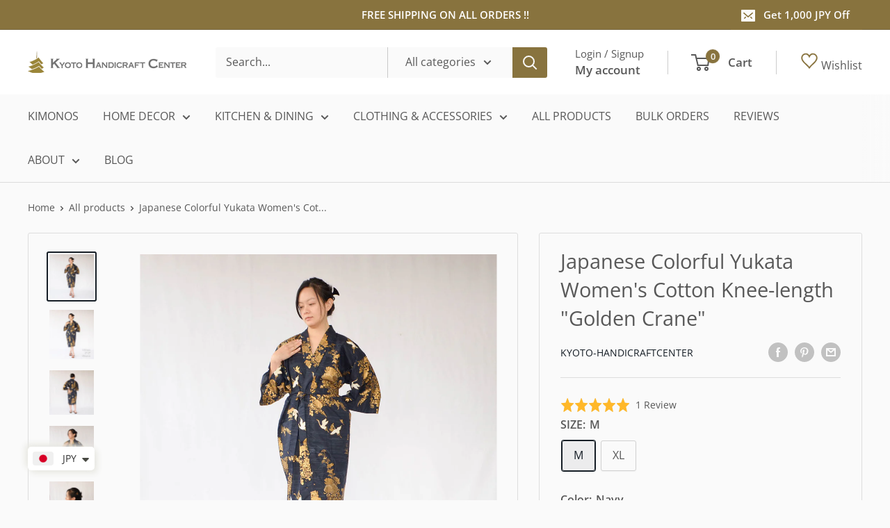

--- FILE ---
content_type: text/javascript; charset=utf-8
request_url: https://store.kyotohandicraftcenter.com/products/additional-japanese-yukata-belt-narrow-navy.js
body_size: 213
content:
{"id":8881997938900,"title":"Additional Japanese Yukata Belt (Narrow) Navy","handle":"additional-japanese-yukata-belt-narrow-navy","description":"\u003cp data-start=\"321\" data-end=\"464\"\u003eThis \u003cstrong data-start=\"326\" data-end=\"345\"\u003enarrow Obi belt\u003c\/strong\u003e is a lightweight, versatile option to complement your Yukata. Easy to tie and comfortable for everyday summer outings.\u003c\/p\u003e\n\u003cp data-start=\"466\" data-end=\"506\"\u003e\u003cstrong data-start=\"466\" data-end=\"475\"\u003eSize:\u003c\/strong\u003e\u003cbr data-start=\"475\" data-end=\"478\"\u003eWidth: 5.5cm\u003cbr data-start=\"489\" data-end=\"492\"\u003eLength: 230cm\u003c\/p\u003e","published_at":"2025-07-24T13:36:35+09:00","created_at":"2025-07-21T18:32:01+09:00","vendor":"KYOTO HANDICRAFT CENTER","type":"CLOTHING AND ACCESSORIES","tags":["YUKATA"],"price":750000,"price_min":750000,"price_max":750000,"available":true,"price_varies":false,"compare_at_price":750000,"compare_at_price_min":750000,"compare_at_price_max":750000,"compare_at_price_varies":false,"variants":[{"id":46518625435860,"title":"Default Title","option1":"Default Title","option2":null,"option3":null,"sku":"250802-4","requires_shipping":true,"taxable":true,"featured_image":null,"available":true,"name":"Additional Japanese Yukata Belt (Narrow) Navy","public_title":null,"options":["Default Title"],"price":750000,"weight":500,"compare_at_price":750000,"inventory_management":"shopify","barcode":"4539079501317","requires_selling_plan":false,"selling_plan_allocations":[]}],"images":["\/\/cdn.shopify.com\/s\/files\/1\/0459\/9221\/4691\/files\/10_9ba36da6-3f54-49d9-b62f-49cdb8e01a3b.png?v=1753090343","\/\/cdn.shopify.com\/s\/files\/1\/0459\/9221\/4691\/files\/10_1b7f8a4d-b48a-4551-b237-5f034abdc3c7.png?v=1753090332"],"featured_image":"\/\/cdn.shopify.com\/s\/files\/1\/0459\/9221\/4691\/files\/10_9ba36da6-3f54-49d9-b62f-49cdb8e01a3b.png?v=1753090343","options":[{"name":"Title","position":1,"values":["Default Title"]}],"url":"\/products\/additional-japanese-yukata-belt-narrow-navy","media":[{"alt":null,"id":35970985787604,"position":1,"preview_image":{"aspect_ratio":1.0,"height":1024,"width":1024,"src":"https:\/\/cdn.shopify.com\/s\/files\/1\/0459\/9221\/4691\/files\/10_9ba36da6-3f54-49d9-b62f-49cdb8e01a3b.png?v=1753090343"},"aspect_ratio":1.0,"height":1024,"media_type":"image","src":"https:\/\/cdn.shopify.com\/s\/files\/1\/0459\/9221\/4691\/files\/10_9ba36da6-3f54-49d9-b62f-49cdb8e01a3b.png?v=1753090343","width":1024},{"alt":null,"id":35970984575188,"position":2,"preview_image":{"aspect_ratio":1.0,"height":1024,"width":1024,"src":"https:\/\/cdn.shopify.com\/s\/files\/1\/0459\/9221\/4691\/files\/10_1b7f8a4d-b48a-4551-b237-5f034abdc3c7.png?v=1753090332"},"aspect_ratio":1.0,"height":1024,"media_type":"image","src":"https:\/\/cdn.shopify.com\/s\/files\/1\/0459\/9221\/4691\/files\/10_1b7f8a4d-b48a-4551-b237-5f034abdc3c7.png?v=1753090332","width":1024}],"requires_selling_plan":false,"selling_plan_groups":[]}

--- FILE ---
content_type: text/javascript; charset=utf-8
request_url: https://store.kyotohandicraftcenter.com/products/japanese-kimono-belt.js
body_size: 530
content:
{"id":8878287323348,"title":"Additional Japanese Kimono Belt (Black)","handle":"japanese-kimono-belt","description":"\u003cp data-start=\"124\" data-end=\"314\"\u003eAdd a pop of color and style to your kimono with this simple and lightweight obi belt. Available in five vibrant colors, this easy-to-wear belt is perfect for casual dressing or costume use.\u003c\/p\u003e\n\u003cp data-start=\"316\" data-end=\"460\"\u003eEach kimono comes with a basic obi included, but this optional belt allows you to personalize your look or keep a spare for styling versatility.\u003c\/p\u003e\n\u003cp data-start=\"462\" data-end=\"590\"\u003eThis belt is suitable for both \u003cstrong data-start=\"493\" data-end=\"532\"\u003efull-length and knee-length kimonos\u003c\/strong\u003e, offering flexibility for different styles and occasions.\u003c\/p\u003e\n\u003ch4 data-start=\"462\" data-end=\"590\"\u003e\u003cspan style=\"color: rgb(255, 42, 0);\"\u003e\u003cstrong\u003e👘Special price available when purchased with a kimono.\u003c\/strong\u003e\u003c\/span\u003e\u003c\/h4\u003e\n\u003cp data-start=\"594\" data-end=\"620\"\u003e\u003cmeta charset=\"utf-8\"\u003e・Material: 100% Polyester\u003cbr\u003e\u003cmeta charset=\"utf-8\"\u003e・Padding: 40% Polyester, 60% Rayon\u003cbr\u003e\u003c\/p\u003e\n\u003cp data-start=\"695\" data-end=\"758\"\u003eChoose your favorite color to enhance your outfit effortlessly.\u003c\/p\u003e","published_at":"2025-07-17T11:33:34+09:00","created_at":"2025-07-17T00:06:00+09:00","vendor":"KYOTO HANDICRAFT CENTER","type":"CLOTHING AND ACCESSORIES","tags":["KIMONO\n ACCESSORIES"],"price":850000,"price_min":850000,"price_max":850000,"available":true,"price_varies":false,"compare_at_price":850000,"compare_at_price_min":850000,"compare_at_price_max":850000,"compare_at_price_varies":false,"variants":[{"id":46504935882964,"title":"Black","option1":"Black","option2":null,"option3":null,"sku":"250801-1","requires_shipping":true,"taxable":true,"featured_image":{"id":44200168653012,"product_id":8878287323348,"position":1,"created_at":"2025-07-17T00:07:13+09:00","updated_at":"2025-07-17T00:07:15+09:00","alt":null,"width":1024,"height":1024,"src":"https:\/\/cdn.shopify.com\/s\/files\/1\/0459\/9221\/4691\/files\/jc021_4_d34ae199-1d59-4c08-95df-ef736647c7ef.jpg?v=1752678435","variant_ids":[46504935882964]},"available":true,"name":"Additional Japanese Kimono Belt (Black) - Black","public_title":"Black","options":["Black"],"price":850000,"weight":600,"compare_at_price":850000,"inventory_management":"shopify","barcode":"4539079500877","featured_media":{"alt":null,"id":35938343059668,"position":1,"preview_image":{"aspect_ratio":1.0,"height":1024,"width":1024,"src":"https:\/\/cdn.shopify.com\/s\/files\/1\/0459\/9221\/4691\/files\/jc021_4_d34ae199-1d59-4c08-95df-ef736647c7ef.jpg?v=1752678435"}},"requires_selling_plan":false,"selling_plan_allocations":[]}],"images":["\/\/cdn.shopify.com\/s\/files\/1\/0459\/9221\/4691\/files\/jc021_4_d34ae199-1d59-4c08-95df-ef736647c7ef.jpg?v=1752678435"],"featured_image":"\/\/cdn.shopify.com\/s\/files\/1\/0459\/9221\/4691\/files\/jc021_4_d34ae199-1d59-4c08-95df-ef736647c7ef.jpg?v=1752678435","options":[{"name":"色","position":1,"values":["Black"]}],"url":"\/products\/japanese-kimono-belt","media":[{"alt":null,"id":35938343059668,"position":1,"preview_image":{"aspect_ratio":1.0,"height":1024,"width":1024,"src":"https:\/\/cdn.shopify.com\/s\/files\/1\/0459\/9221\/4691\/files\/jc021_4_d34ae199-1d59-4c08-95df-ef736647c7ef.jpg?v=1752678435"},"aspect_ratio":1.0,"height":1024,"media_type":"image","src":"https:\/\/cdn.shopify.com\/s\/files\/1\/0459\/9221\/4691\/files\/jc021_4_d34ae199-1d59-4c08-95df-ef736647c7ef.jpg?v=1752678435","width":1024}],"requires_selling_plan":false,"selling_plan_groups":[]}

--- FILE ---
content_type: text/javascript; charset=utf-8
request_url: https://store.kyotohandicraftcenter.com/products/additional-japanese-kimono-belt-red.js
body_size: 471
content:
{"id":8899091300564,"title":"Additional Japanese Kimono Belt (Red)","handle":"additional-japanese-kimono-belt-red","description":"\u003cp data-start=\"124\" data-end=\"314\"\u003eAdd a pop of color and style to your kimono with this simple and lightweight obi belt. Available in five vibrant colors, this easy-to-wear belt is perfect for casual dressing or costume use.\u003c\/p\u003e\n\u003cp data-start=\"316\" data-end=\"460\"\u003eEach kimono comes with a basic obi included, but this optional belt allows you to personalize your look or keep a spare for styling versatility.\u003c\/p\u003e\n\u003cp data-start=\"462\" data-end=\"590\"\u003eThis belt is suitable for both \u003cstrong data-start=\"493\" data-end=\"532\"\u003efull-length and knee-length kimonos\u003c\/strong\u003e, offering flexibility for different styles and occasions.\u003c\/p\u003e\n\u003ch4 data-start=\"462\" data-end=\"590\"\u003e\u003cspan style=\"color: rgb(255, 42, 0);\"\u003e\u003cstrong\u003e👘Special price available when purchased with a kimono.\u003c\/strong\u003e\u003c\/span\u003e\u003c\/h4\u003e\n\u003cp data-start=\"594\" data-end=\"620\"\u003e\u003cmeta charset=\"utf-8\"\u003e・Material: 100% Polyester\u003cbr\u003e\u003cmeta charset=\"utf-8\"\u003e・Padding: 40% Polyester, 60% Rayon\u003cbr\u003e\u003c\/p\u003e\n\u003cp data-start=\"695\" data-end=\"758\"\u003eChoose your favorite color to enhance your outfit effortlessly.\u003c\/p\u003e","published_at":"2025-08-12T10:44:17+09:00","created_at":"2025-08-12T10:42:03+09:00","vendor":"KYOTO HANDICRAFT CENTER","type":"CLOTHING AND ACCESSORIES","tags":["KIMONO\n ACCESSORIES"],"price":850000,"price_min":850000,"price_max":850000,"available":true,"price_varies":false,"compare_at_price":850000,"compare_at_price_min":850000,"compare_at_price_max":850000,"compare_at_price_varies":false,"variants":[{"id":46674636308692,"title":"RED","option1":"RED","option2":null,"option3":null,"sku":"250801-7","requires_shipping":true,"taxable":true,"featured_image":null,"available":true,"name":"Additional Japanese Kimono Belt (Red) - RED","public_title":"RED","options":["RED"],"price":850000,"weight":600,"compare_at_price":850000,"inventory_management":"shopify","barcode":"4539079500914","requires_selling_plan":false,"selling_plan_allocations":[]}],"images":["\/\/cdn.shopify.com\/s\/files\/1\/0459\/9221\/4691\/files\/KyotoDamasceneOrnamentalKatanaswordguardBamboo_2.png?v=1754962934"],"featured_image":"\/\/cdn.shopify.com\/s\/files\/1\/0459\/9221\/4691\/files\/KyotoDamasceneOrnamentalKatanaswordguardBamboo_2.png?v=1754962934","options":[{"name":"色","position":1,"values":["RED"]}],"url":"\/products\/additional-japanese-kimono-belt-red","media":[{"alt":null,"id":36128188203220,"position":1,"preview_image":{"aspect_ratio":1.0,"height":1024,"width":1024,"src":"https:\/\/cdn.shopify.com\/s\/files\/1\/0459\/9221\/4691\/files\/KyotoDamasceneOrnamentalKatanaswordguardBamboo_2.png?v=1754962934"},"aspect_ratio":1.0,"height":1024,"media_type":"image","src":"https:\/\/cdn.shopify.com\/s\/files\/1\/0459\/9221\/4691\/files\/KyotoDamasceneOrnamentalKatanaswordguardBamboo_2.png?v=1754962934","width":1024}],"requires_selling_plan":false,"selling_plan_groups":[]}

--- FILE ---
content_type: text/javascript; charset=utf-8
request_url: https://store.kyotohandicraftcenter.com/products/japanese-kimono-belt-black-%E3%82%B3%E3%83%94%E3%83%BC.js
body_size: 723
content:
{"id":8878820098260,"title":"Additional Japanese Kimono Belt (Pink)","handle":"japanese-kimono-belt-black-コピー","description":"\u003cp data-start=\"124\" data-end=\"314\"\u003eAdd a pop of color and style to your kimono with this simple and lightweight obi belt. Available in five vibrant colors, this easy-to-wear belt is perfect for casual dressing or costume use.\u003c\/p\u003e\n\u003cp data-start=\"316\" data-end=\"460\"\u003eEach kimono comes with a basic obi included, but this optional belt allows you to personalize your look or keep a spare for styling versatility.\u003c\/p\u003e\n\u003cp data-start=\"462\" data-end=\"590\"\u003eThis belt is suitable for both \u003cstrong data-start=\"493\" data-end=\"532\"\u003efull-length and knee-length kimonos\u003c\/strong\u003e, offering flexibility for different styles and occasions.\u003c\/p\u003e\n\u003ch4 data-start=\"462\" data-end=\"590\"\u003e\u003cspan style=\"color: rgb(255, 42, 0);\"\u003e\u003cstrong\u003e👘Special price available when purchased with a kimono.\u003c\/strong\u003e\u003c\/span\u003e\u003c\/h4\u003e\n\u003cp data-start=\"594\" data-end=\"620\"\u003e\u003cmeta charset=\"utf-8\"\u003e・Material: 100% Polyester\u003cbr\u003e\u003cmeta charset=\"utf-8\"\u003e・Padding: 40% Polyester, 60% Rayon\u003cbr\u003e\u003c\/p\u003e\n\u003cp data-start=\"695\" data-end=\"758\"\u003eChoose your favorite color to enhance your outfit effortlessly.\u003c\/p\u003e","published_at":"2025-07-17T12:53:30+09:00","created_at":"2025-07-17T12:53:30+09:00","vendor":"KYOTO HANDICRAFT CENTER","type":"CLOTHING AND ACCESSORIES","tags":["KIMONO\n ACCESSORIES"],"price":850000,"price_min":850000,"price_max":850000,"available":true,"price_varies":false,"compare_at_price":850000,"compare_at_price_min":850000,"compare_at_price_max":850000,"compare_at_price_varies":false,"variants":[{"id":46507671421140,"title":"Pink","option1":"Pink","option2":null,"option3":null,"sku":"250801-3","requires_shipping":true,"taxable":true,"featured_image":{"id":44207011823828,"product_id":8878820098260,"position":2,"created_at":"2025-07-17T12:54:24+09:00","updated_at":"2025-07-17T12:54:25+09:00","alt":null,"width":1024,"height":1024,"src":"https:\/\/cdn.shopify.com\/s\/files\/1\/0459\/9221\/4691\/files\/2_5c457d78-ff6b-4caf-b741-d876020e1c36.png?v=1752724465","variant_ids":[46507671421140]},"available":true,"name":"Additional Japanese Kimono Belt (Pink) - Pink","public_title":"Pink","options":["Pink"],"price":850000,"weight":600,"compare_at_price":850000,"inventory_management":"shopify","barcode":"4539079500945","featured_media":{"alt":null,"id":35942768902356,"position":2,"preview_image":{"aspect_ratio":1.0,"height":1024,"width":1024,"src":"https:\/\/cdn.shopify.com\/s\/files\/1\/0459\/9221\/4691\/files\/2_5c457d78-ff6b-4caf-b741-d876020e1c36.png?v=1752724465"}},"requires_selling_plan":false,"selling_plan_allocations":[]}],"images":["\/\/cdn.shopify.com\/s\/files\/1\/0459\/9221\/4691\/files\/2_015fe1fd-5b09-4fe5-9338-af39f8f86b33.png?v=1752724434","\/\/cdn.shopify.com\/s\/files\/1\/0459\/9221\/4691\/files\/2_5c457d78-ff6b-4caf-b741-d876020e1c36.png?v=1752724465"],"featured_image":"\/\/cdn.shopify.com\/s\/files\/1\/0459\/9221\/4691\/files\/2_015fe1fd-5b09-4fe5-9338-af39f8f86b33.png?v=1752724434","options":[{"name":"色","position":1,"values":["Pink"]}],"url":"\/products\/japanese-kimono-belt-black-%E3%82%B3%E3%83%94%E3%83%BC","media":[{"alt":null,"id":35942760775892,"position":1,"preview_image":{"aspect_ratio":1.0,"height":1024,"width":1024,"src":"https:\/\/cdn.shopify.com\/s\/files\/1\/0459\/9221\/4691\/files\/2_015fe1fd-5b09-4fe5-9338-af39f8f86b33.png?v=1752724434"},"aspect_ratio":1.0,"height":1024,"media_type":"image","src":"https:\/\/cdn.shopify.com\/s\/files\/1\/0459\/9221\/4691\/files\/2_015fe1fd-5b09-4fe5-9338-af39f8f86b33.png?v=1752724434","width":1024},{"alt":null,"id":35942768902356,"position":2,"preview_image":{"aspect_ratio":1.0,"height":1024,"width":1024,"src":"https:\/\/cdn.shopify.com\/s\/files\/1\/0459\/9221\/4691\/files\/2_5c457d78-ff6b-4caf-b741-d876020e1c36.png?v=1752724465"},"aspect_ratio":1.0,"height":1024,"media_type":"image","src":"https:\/\/cdn.shopify.com\/s\/files\/1\/0459\/9221\/4691\/files\/2_5c457d78-ff6b-4caf-b741-d876020e1c36.png?v=1752724465","width":1024}],"requires_selling_plan":false,"selling_plan_groups":[]}

--- FILE ---
content_type: text/javascript; charset=utf-8
request_url: https://store.kyotohandicraftcenter.com/products/additional-japanese-kimono-belt-navy.js
body_size: 611
content:
{"id":8880138223828,"title":"Additional Japanese Kimono Belt (Navy)","handle":"additional-japanese-kimono-belt-navy","description":"\u003cp data-end=\"314\" data-start=\"124\"\u003eAdd a pop of color and style to your kimono with this simple and lightweight obi belt. Available in five vibrant colors, this easy-to-wear belt is perfect for casual dressing or costume use.\u003c\/p\u003e\n\u003cp data-end=\"460\" data-start=\"316\"\u003eEach kimono comes with a basic obi included, but this optional belt allows you to personalize your look or keep a spare for styling versatility.\u003c\/p\u003e\n\u003cp data-end=\"590\" data-start=\"462\"\u003eThis belt is suitable for both \u003cstrong data-end=\"532\" data-start=\"493\"\u003efull-length and knee-length kimonos\u003c\/strong\u003e, offering flexibility for different styles and occasions.\u003c\/p\u003e\n\u003ch4 data-end=\"590\" data-start=\"462\"\u003e\n\u003cmeta charset=\"utf-8\"\u003e \u003cspan style=\"color: rgb(255, 42, 0);\"\u003e\u003cstrong\u003e👘Special price available when purchased with a kimono.\u003c\/strong\u003e\u003c\/span\u003e\n\u003c\/h4\u003e\n\u003cp data-end=\"620\" data-start=\"594\"\u003e\u003cmeta charset=\"utf-8\"\u003e・Material: 100% Polyester\u003cbr\u003e\u003cmeta charset=\"utf-8\"\u003e・Padding: 40% Polyester, 60% Rayon\u003cbr\u003e\u003c\/p\u003e\n\u003cp data-end=\"758\" data-start=\"695\"\u003eChoose your favorite color to enhance your outfit effortlessly.\u003c\/p\u003e","published_at":"2025-07-18T19:37:05+09:00","created_at":"2025-07-18T19:34:30+09:00","vendor":"KYOTO HANDICRAFT CENTER","type":"CLOTHING AND ACCESSORIES","tags":["KIMONO\n ACCESSORIES"],"price":850000,"price_min":850000,"price_max":850000,"available":false,"price_varies":false,"compare_at_price":850000,"compare_at_price_min":850000,"compare_at_price_max":850000,"compare_at_price_varies":false,"variants":[{"id":46512134815956,"title":"NAVY","option1":"NAVY","option2":null,"option3":null,"sku":"250801-6","requires_shipping":true,"taxable":true,"featured_image":{"id":44222231445716,"product_id":8880138223828,"position":2,"created_at":"2025-07-18T19:35:53+09:00","updated_at":"2025-07-18T19:35:54+09:00","alt":null,"width":1024,"height":1024,"src":"https:\/\/cdn.shopify.com\/s\/files\/1\/0459\/9221\/4691\/files\/5_7197dbb9-2ca5-46a5-882c-391acf8b847f.png?v=1752834954","variant_ids":[46512134815956]},"available":false,"name":"Additional Japanese Kimono Belt (Navy) - NAVY","public_title":"NAVY","options":["NAVY"],"price":850000,"weight":600,"compare_at_price":850000,"inventory_management":"shopify","barcode":"4539079500884","featured_media":{"alt":null,"id":35953136697556,"position":2,"preview_image":{"aspect_ratio":1.0,"height":1024,"width":1024,"src":"https:\/\/cdn.shopify.com\/s\/files\/1\/0459\/9221\/4691\/files\/5_7197dbb9-2ca5-46a5-882c-391acf8b847f.png?v=1752834954"}},"requires_selling_plan":false,"selling_plan_allocations":[]}],"images":["\/\/cdn.shopify.com\/s\/files\/1\/0459\/9221\/4691\/files\/5_5d62f4d7-13a4-49fc-a1f8-656d4fc1559b.png?v=1752835001","\/\/cdn.shopify.com\/s\/files\/1\/0459\/9221\/4691\/files\/5_7197dbb9-2ca5-46a5-882c-391acf8b847f.png?v=1752834954"],"featured_image":"\/\/cdn.shopify.com\/s\/files\/1\/0459\/9221\/4691\/files\/5_5d62f4d7-13a4-49fc-a1f8-656d4fc1559b.png?v=1752835001","options":[{"name":"色","position":1,"values":["NAVY"]}],"url":"\/products\/additional-japanese-kimono-belt-navy","media":[{"alt":null,"id":35953145413844,"position":1,"preview_image":{"aspect_ratio":1.0,"height":1024,"width":1024,"src":"https:\/\/cdn.shopify.com\/s\/files\/1\/0459\/9221\/4691\/files\/5_5d62f4d7-13a4-49fc-a1f8-656d4fc1559b.png?v=1752835001"},"aspect_ratio":1.0,"height":1024,"media_type":"image","src":"https:\/\/cdn.shopify.com\/s\/files\/1\/0459\/9221\/4691\/files\/5_5d62f4d7-13a4-49fc-a1f8-656d4fc1559b.png?v=1752835001","width":1024},{"alt":null,"id":35953136697556,"position":2,"preview_image":{"aspect_ratio":1.0,"height":1024,"width":1024,"src":"https:\/\/cdn.shopify.com\/s\/files\/1\/0459\/9221\/4691\/files\/5_7197dbb9-2ca5-46a5-882c-391acf8b847f.png?v=1752834954"},"aspect_ratio":1.0,"height":1024,"media_type":"image","src":"https:\/\/cdn.shopify.com\/s\/files\/1\/0459\/9221\/4691\/files\/5_7197dbb9-2ca5-46a5-882c-391acf8b847f.png?v=1752834954","width":1024}],"requires_selling_plan":false,"selling_plan_groups":[]}

--- FILE ---
content_type: text/javascript; charset=utf-8
request_url: https://store.kyotohandicraftcenter.com/products/additional-japanese-yukata-belt-wide-navy.js
body_size: 271
content:
{"id":8881991745748,"title":"Additional Japanese Yukata Belt (Wide) Navy","handle":"additional-japanese-yukata-belt-wide-navy","description":"\u003cp data-start=\"85\" data-end=\"240\"\u003eComplete your Yukata outfit with this traditional \u003cstrong data-start=\"135\" data-end=\"152\"\u003ewide Obi belt\u003c\/strong\u003e. Its broader width adds a bold, elegant touch—ideal for both festivals and casual wear.\u003c\/p\u003e\n\u003cp data-start=\"242\" data-end=\"282\"\u003e\u003cstrong data-start=\"242\" data-end=\"251\"\u003eSize:\u003c\/strong\u003e\u003cbr data-start=\"251\" data-end=\"254\"\u003eWidth: 6.0cm\u003cbr data-start=\"265\" data-end=\"268\"\u003eLength: 228cm\u003c\/p\u003e","published_at":"2025-07-24T13:36:23+09:00","created_at":"2025-07-21T18:25:01+09:00","vendor":"KYOTO HANDICRAFT CENTER","type":"CLOTHING AND ACCESSORIES","tags":["YUKATA"],"price":780000,"price_min":780000,"price_max":780000,"available":true,"price_varies":false,"compare_at_price":780000,"compare_at_price_min":780000,"compare_at_price_max":780000,"compare_at_price_varies":false,"variants":[{"id":46518608789716,"title":"Default Title","option1":"Default Title","option2":null,"option3":null,"sku":"250802-2","requires_shipping":true,"taxable":true,"featured_image":null,"available":true,"name":"Additional Japanese Yukata Belt (Wide) Navy","public_title":null,"options":["Default Title"],"price":780000,"weight":500,"compare_at_price":780000,"inventory_management":"shopify","barcode":"4539079501331","requires_selling_plan":false,"selling_plan_allocations":[]}],"images":["\/\/cdn.shopify.com\/s\/files\/1\/0459\/9221\/4691\/files\/8_501a16b4-c3eb-4241-91be-7e629a5f57d6.png?v=1753089913"],"featured_image":"\/\/cdn.shopify.com\/s\/files\/1\/0459\/9221\/4691\/files\/8_501a16b4-c3eb-4241-91be-7e629a5f57d6.png?v=1753089913","options":[{"name":"Title","position":1,"values":["Default Title"]}],"url":"\/products\/additional-japanese-yukata-belt-wide-navy","media":[{"alt":null,"id":35970944073940,"position":1,"preview_image":{"aspect_ratio":1.0,"height":1024,"width":1024,"src":"https:\/\/cdn.shopify.com\/s\/files\/1\/0459\/9221\/4691\/files\/8_501a16b4-c3eb-4241-91be-7e629a5f57d6.png?v=1753089913"},"aspect_ratio":1.0,"height":1024,"media_type":"image","src":"https:\/\/cdn.shopify.com\/s\/files\/1\/0459\/9221\/4691\/files\/8_501a16b4-c3eb-4241-91be-7e629a5f57d6.png?v=1753089913","width":1024}],"requires_selling_plan":false,"selling_plan_groups":[]}

--- FILE ---
content_type: text/javascript; charset=utf-8
request_url: https://store.kyotohandicraftcenter.com/products/220235.js
body_size: 2026
content:
{"id":7535730065620,"title":"Japanese Colorful Yukata Women's  Cotton Knee-length \"Golden Crane\"","handle":"220235","description":"\u003cp\u003eJapanese Knee Length Yukata Robe with pockets. Made of cotton which has a smooth comfortable feeling. Perfect for room wear, bathrobe, etc. Comes with a sash, easy to put on even without assistance.\u003c\/p\u003e\n\u003cp\u003eThis beautiful pattern of cranes and chrysanthemums are having gold color.The crane is known as a lucky charm that represents longevity. The chrysanthemum is also a lucky charm of exorcism, peace of mind and represents longevity in Japan. \u003cbr\u003ePlease note that there is an individual difference in how the pattern appears.\u003c\/p\u003e\n\u003cp\u003e \u003c\/p\u003e\n\u003cp\u003e【Specification】 \u003cbr\u003e・Material\/ Cotton \u003cbr\u003e・Size \/ M, XL \u003cbr\u003e・Weight\/ M:320 g, XL:400 g \u003cbr\u003e・Made in Japan\u003c\/p\u003e\n\u003cp\u003eProduct Type: CLOTHING AND ACCESSORIES \u003cbr\u003e Collection: \u003cspan style=\"color: #2b00ff;\"\u003e\u003ca href=\"https:\/\/store.kyotohandicraftcenter.com\/collections\/kimono\" title=\"KIMONO\" style=\"color: #2b00ff;\"\u003eKIMONO \u003c\/a\u003e\u003c\/span\u003e \u0026gt;\u003ca href=\"https:\/\/kyoto-handicraftcenter.myshopify.com\/admin\/collections\/261787254947\" title=\"YUKATA KNEE LENGTH\"\u003e\u003cspan style=\"color: #2b00ff;\"\u003e \u003cspan style=\"color: #2b00ff; text-decoration: underline;\"\u003eYUKATA KNEE LENGTH\u003c\/span\u003e\u003c\/span\u003e\u003c\/a\u003e\u003cbr\u003e\u003cbr\u003e\u003cspan style=\"color: #2b00ff;\"\u003e\u003c\/span\u003e\u003c\/p\u003e\n\u003cp\u003e\u003cstrong\u003eDo you want to know the differences between Kimono and Yukata?\u003c\/strong\u003e\u003cbr\u003ePlease go to the page below.\u003cbr\u003e \u003cspan style=\"color: #2b00ff;\"\u003e\u003ca style=\"color: #2b00ff;\" title=\"「What is the difference between Kimono and Yukata?」\" href=\"https:\/\/store.kyotohandicraftcenter.com\/blogs\/blog-news\/what-is-the-difference-between-kimono-and-yukata\"\u003e「What is the difference between Kimono and Yukata?」 \u003c\/a\u003e\u003c\/span\u003e\u003c\/p\u003e","published_at":"2022-02-15T00:11:33+09:00","created_at":"2022-02-14T18:52:42+09:00","vendor":"kyoto-handicraftcenter","type":"CLOTHING AND ACCESSORIES","tags":["COLORFUL YUKATA KNEE","Crane","KIMONO","Knee-length","M","Navy","New2","Red","White","Women's","Women's M","Women's XL","XL","YUKATA KNEE"],"price":1400000,"price_min":1400000,"price_max":1500000,"available":true,"price_varies":true,"compare_at_price":1400000,"compare_at_price_min":1400000,"compare_at_price_max":1500000,"compare_at_price_varies":true,"variants":[{"id":42430361960660,"title":"M \/ Navy","option1":"M","option2":"Navy","option3":null,"sku":"220235-1","requires_shipping":true,"taxable":true,"featured_image":{"id":38689730986196,"product_id":7535730065620,"position":2,"created_at":"2023-02-27T18:04:39+09:00","updated_at":"2023-02-27T18:04:46+09:00","alt":null,"width":900,"height":1000,"src":"https:\/\/cdn.shopify.com\/s\/files\/1\/0459\/9221\/4691\/products\/220235_8.jpg?v=1677488686","variant_ids":[42430361960660]},"available":true,"name":"Japanese Colorful Yukata Women's  Cotton Knee-length \"Golden Crane\" - M \/ Navy","public_title":"M \/ Navy","options":["M","Navy"],"price":1400000,"weight":0,"compare_at_price":1400000,"inventory_management":"shopify","barcode":"4539079313125","featured_media":{"alt":null,"id":31351748624596,"position":2,"preview_image":{"aspect_ratio":0.9,"height":1000,"width":900,"src":"https:\/\/cdn.shopify.com\/s\/files\/1\/0459\/9221\/4691\/products\/220235_8.jpg?v=1677488686"}},"requires_selling_plan":false,"selling_plan_allocations":[]},{"id":42430361993428,"title":"M \/ White","option1":"M","option2":"White","option3":null,"sku":"220235-2","requires_shipping":true,"taxable":true,"featured_image":{"id":36608016187604,"product_id":7535730065620,"position":7,"created_at":"2022-02-14T18:52:51+09:00","updated_at":"2023-02-27T18:04:46+09:00","alt":null,"width":1024,"height":1024,"src":"https:\/\/cdn.shopify.com\/s\/files\/1\/0459\/9221\/4691\/products\/220235_2.jpg?v=1677488686","variant_ids":[42430361993428,42430362091732]},"available":true,"name":"Japanese Colorful Yukata Women's  Cotton Knee-length \"Golden Crane\" - M \/ White","public_title":"M \/ White","options":["M","White"],"price":1400000,"weight":0,"compare_at_price":1400000,"inventory_management":"shopify","barcode":"4539079313910","featured_media":{"alt":null,"id":29166924464340,"position":7,"preview_image":{"aspect_ratio":1.0,"height":1024,"width":1024,"src":"https:\/\/cdn.shopify.com\/s\/files\/1\/0459\/9221\/4691\/products\/220235_2.jpg?v=1677488686"}},"requires_selling_plan":false,"selling_plan_allocations":[]},{"id":42430362026196,"title":"M \/ Red","option1":"M","option2":"Red","option3":null,"sku":"220235-3","requires_shipping":true,"taxable":true,"featured_image":{"id":36608016220372,"product_id":7535730065620,"position":8,"created_at":"2022-02-14T18:52:51+09:00","updated_at":"2023-02-27T18:04:46+09:00","alt":null,"width":1024,"height":1024,"src":"https:\/\/cdn.shopify.com\/s\/files\/1\/0459\/9221\/4691\/products\/220235_3.jpg?v=1677488686","variant_ids":[42430362026196,42430362124500]},"available":true,"name":"Japanese Colorful Yukata Women's  Cotton Knee-length \"Golden Crane\" - M \/ Red","public_title":"M \/ Red","options":["M","Red"],"price":1400000,"weight":0,"compare_at_price":1400000,"inventory_management":"shopify","barcode":"4539079313903","featured_media":{"alt":null,"id":29166924497108,"position":8,"preview_image":{"aspect_ratio":1.0,"height":1024,"width":1024,"src":"https:\/\/cdn.shopify.com\/s\/files\/1\/0459\/9221\/4691\/products\/220235_3.jpg?v=1677488686"}},"requires_selling_plan":false,"selling_plan_allocations":[]},{"id":42430362058964,"title":"XL \/ Navy","option1":"XL","option2":"Navy","option3":null,"sku":"220235-4","requires_shipping":true,"taxable":true,"featured_image":{"id":36608016154836,"product_id":7535730065620,"position":6,"created_at":"2022-02-14T18:52:51+09:00","updated_at":"2023-02-27T18:04:46+09:00","alt":null,"width":1024,"height":1024,"src":"https:\/\/cdn.shopify.com\/s\/files\/1\/0459\/9221\/4691\/products\/220235_1.jpg?v=1677488686","variant_ids":[42430362058964]},"available":true,"name":"Japanese Colorful Yukata Women's  Cotton Knee-length \"Golden Crane\" - XL \/ Navy","public_title":"XL \/ Navy","options":["XL","Navy"],"price":1500000,"weight":0,"compare_at_price":1500000,"inventory_management":"shopify","barcode":"4539079313132","featured_media":{"alt":null,"id":29166924431572,"position":6,"preview_image":{"aspect_ratio":1.0,"height":1024,"width":1024,"src":"https:\/\/cdn.shopify.com\/s\/files\/1\/0459\/9221\/4691\/products\/220235_1.jpg?v=1677488686"}},"requires_selling_plan":false,"selling_plan_allocations":[]},{"id":42430362091732,"title":"XL \/ White","option1":"XL","option2":"White","option3":null,"sku":"220235-5","requires_shipping":true,"taxable":true,"featured_image":{"id":36608016187604,"product_id":7535730065620,"position":7,"created_at":"2022-02-14T18:52:51+09:00","updated_at":"2023-02-27T18:04:46+09:00","alt":null,"width":1024,"height":1024,"src":"https:\/\/cdn.shopify.com\/s\/files\/1\/0459\/9221\/4691\/products\/220235_2.jpg?v=1677488686","variant_ids":[42430361993428,42430362091732]},"available":true,"name":"Japanese Colorful Yukata Women's  Cotton Knee-length \"Golden Crane\" - XL \/ White","public_title":"XL \/ White","options":["XL","White"],"price":1500000,"weight":0,"compare_at_price":1500000,"inventory_management":"shopify","barcode":"4539079313934","featured_media":{"alt":null,"id":29166924464340,"position":7,"preview_image":{"aspect_ratio":1.0,"height":1024,"width":1024,"src":"https:\/\/cdn.shopify.com\/s\/files\/1\/0459\/9221\/4691\/products\/220235_2.jpg?v=1677488686"}},"requires_selling_plan":false,"selling_plan_allocations":[]},{"id":42430362124500,"title":"XL \/ Red","option1":"XL","option2":"Red","option3":null,"sku":"220235-6","requires_shipping":true,"taxable":true,"featured_image":{"id":36608016220372,"product_id":7535730065620,"position":8,"created_at":"2022-02-14T18:52:51+09:00","updated_at":"2023-02-27T18:04:46+09:00","alt":null,"width":1024,"height":1024,"src":"https:\/\/cdn.shopify.com\/s\/files\/1\/0459\/9221\/4691\/products\/220235_3.jpg?v=1677488686","variant_ids":[42430362026196,42430362124500]},"available":true,"name":"Japanese Colorful Yukata Women's  Cotton Knee-length \"Golden Crane\" - XL \/ Red","public_title":"XL \/ Red","options":["XL","Red"],"price":1500000,"weight":0,"compare_at_price":1500000,"inventory_management":"shopify","barcode":"4539079313927","featured_media":{"alt":null,"id":29166924497108,"position":8,"preview_image":{"aspect_ratio":1.0,"height":1024,"width":1024,"src":"https:\/\/cdn.shopify.com\/s\/files\/1\/0459\/9221\/4691\/products\/220235_3.jpg?v=1677488686"}},"requires_selling_plan":false,"selling_plan_allocations":[]}],"images":["\/\/cdn.shopify.com\/s\/files\/1\/0459\/9221\/4691\/products\/220235_7.jpg?v=1664875081","\/\/cdn.shopify.com\/s\/files\/1\/0459\/9221\/4691\/products\/220235_8.jpg?v=1677488686","\/\/cdn.shopify.com\/s\/files\/1\/0459\/9221\/4691\/products\/220235_9.jpg?v=1677488686","\/\/cdn.shopify.com\/s\/files\/1\/0459\/9221\/4691\/products\/220235_10.jpg?v=1677488686","\/\/cdn.shopify.com\/s\/files\/1\/0459\/9221\/4691\/products\/220235_11.jpg?v=1677488686","\/\/cdn.shopify.com\/s\/files\/1\/0459\/9221\/4691\/products\/220235_1.jpg?v=1677488686","\/\/cdn.shopify.com\/s\/files\/1\/0459\/9221\/4691\/products\/220235_2.jpg?v=1677488686","\/\/cdn.shopify.com\/s\/files\/1\/0459\/9221\/4691\/products\/220235_3.jpg?v=1677488686","\/\/cdn.shopify.com\/s\/files\/1\/0459\/9221\/4691\/products\/220235_4.jpg?v=1677488686","\/\/cdn.shopify.com\/s\/files\/1\/0459\/9221\/4691\/products\/220235_5.jpg?v=1677488686","\/\/cdn.shopify.com\/s\/files\/1\/0459\/9221\/4691\/products\/220235_6.jpg?v=1677488686","\/\/cdn.shopify.com\/s\/files\/1\/0459\/9221\/4691\/products\/220235_12.jpg?v=1677488686"],"featured_image":"\/\/cdn.shopify.com\/s\/files\/1\/0459\/9221\/4691\/products\/220235_7.jpg?v=1664875081","options":[{"name":"SIZE","position":1,"values":["M","XL"]},{"name":"Color","position":2,"values":["Navy","White","Red"]}],"url":"\/products\/220235","media":[{"alt":null,"id":30657770520788,"position":1,"preview_image":{"aspect_ratio":1.0,"height":1024,"width":1024,"src":"https:\/\/cdn.shopify.com\/s\/files\/1\/0459\/9221\/4691\/products\/220235_7.jpg?v=1664875081"},"aspect_ratio":1.0,"height":1024,"media_type":"image","src":"https:\/\/cdn.shopify.com\/s\/files\/1\/0459\/9221\/4691\/products\/220235_7.jpg?v=1664875081","width":1024},{"alt":null,"id":31351748624596,"position":2,"preview_image":{"aspect_ratio":0.9,"height":1000,"width":900,"src":"https:\/\/cdn.shopify.com\/s\/files\/1\/0459\/9221\/4691\/products\/220235_8.jpg?v=1677488686"},"aspect_ratio":0.9,"height":1000,"media_type":"image","src":"https:\/\/cdn.shopify.com\/s\/files\/1\/0459\/9221\/4691\/products\/220235_8.jpg?v=1677488686","width":900},{"alt":null,"id":30657770586324,"position":3,"preview_image":{"aspect_ratio":1.0,"height":1024,"width":1024,"src":"https:\/\/cdn.shopify.com\/s\/files\/1\/0459\/9221\/4691\/products\/220235_9.jpg?v=1677488686"},"aspect_ratio":1.0,"height":1024,"media_type":"image","src":"https:\/\/cdn.shopify.com\/s\/files\/1\/0459\/9221\/4691\/products\/220235_9.jpg?v=1677488686","width":1024},{"alt":null,"id":30657770619092,"position":4,"preview_image":{"aspect_ratio":1.0,"height":1024,"width":1024,"src":"https:\/\/cdn.shopify.com\/s\/files\/1\/0459\/9221\/4691\/products\/220235_10.jpg?v=1677488686"},"aspect_ratio":1.0,"height":1024,"media_type":"image","src":"https:\/\/cdn.shopify.com\/s\/files\/1\/0459\/9221\/4691\/products\/220235_10.jpg?v=1677488686","width":1024},{"alt":null,"id":30657770651860,"position":5,"preview_image":{"aspect_ratio":1.0,"height":1024,"width":1024,"src":"https:\/\/cdn.shopify.com\/s\/files\/1\/0459\/9221\/4691\/products\/220235_11.jpg?v=1677488686"},"aspect_ratio":1.0,"height":1024,"media_type":"image","src":"https:\/\/cdn.shopify.com\/s\/files\/1\/0459\/9221\/4691\/products\/220235_11.jpg?v=1677488686","width":1024},{"alt":null,"id":29166924431572,"position":6,"preview_image":{"aspect_ratio":1.0,"height":1024,"width":1024,"src":"https:\/\/cdn.shopify.com\/s\/files\/1\/0459\/9221\/4691\/products\/220235_1.jpg?v=1677488686"},"aspect_ratio":1.0,"height":1024,"media_type":"image","src":"https:\/\/cdn.shopify.com\/s\/files\/1\/0459\/9221\/4691\/products\/220235_1.jpg?v=1677488686","width":1024},{"alt":null,"id":29166924464340,"position":7,"preview_image":{"aspect_ratio":1.0,"height":1024,"width":1024,"src":"https:\/\/cdn.shopify.com\/s\/files\/1\/0459\/9221\/4691\/products\/220235_2.jpg?v=1677488686"},"aspect_ratio":1.0,"height":1024,"media_type":"image","src":"https:\/\/cdn.shopify.com\/s\/files\/1\/0459\/9221\/4691\/products\/220235_2.jpg?v=1677488686","width":1024},{"alt":null,"id":29166924497108,"position":8,"preview_image":{"aspect_ratio":1.0,"height":1024,"width":1024,"src":"https:\/\/cdn.shopify.com\/s\/files\/1\/0459\/9221\/4691\/products\/220235_3.jpg?v=1677488686"},"aspect_ratio":1.0,"height":1024,"media_type":"image","src":"https:\/\/cdn.shopify.com\/s\/files\/1\/0459\/9221\/4691\/products\/220235_3.jpg?v=1677488686","width":1024},{"alt":null,"id":29166924529876,"position":9,"preview_image":{"aspect_ratio":1.0,"height":1024,"width":1024,"src":"https:\/\/cdn.shopify.com\/s\/files\/1\/0459\/9221\/4691\/products\/220235_4.jpg?v=1677488686"},"aspect_ratio":1.0,"height":1024,"media_type":"image","src":"https:\/\/cdn.shopify.com\/s\/files\/1\/0459\/9221\/4691\/products\/220235_4.jpg?v=1677488686","width":1024},{"alt":null,"id":29166924562644,"position":10,"preview_image":{"aspect_ratio":1.001,"height":1023,"width":1024,"src":"https:\/\/cdn.shopify.com\/s\/files\/1\/0459\/9221\/4691\/products\/220235_5.jpg?v=1677488686"},"aspect_ratio":1.001,"height":1023,"media_type":"image","src":"https:\/\/cdn.shopify.com\/s\/files\/1\/0459\/9221\/4691\/products\/220235_5.jpg?v=1677488686","width":1024},{"alt":null,"id":29166924595412,"position":11,"preview_image":{"aspect_ratio":1.001,"height":1023,"width":1024,"src":"https:\/\/cdn.shopify.com\/s\/files\/1\/0459\/9221\/4691\/products\/220235_6.jpg?v=1677488686"},"aspect_ratio":1.001,"height":1023,"media_type":"image","src":"https:\/\/cdn.shopify.com\/s\/files\/1\/0459\/9221\/4691\/products\/220235_6.jpg?v=1677488686","width":1024},{"alt":null,"id":30657770684628,"position":12,"preview_image":{"aspect_ratio":1.0,"height":1024,"width":1024,"src":"https:\/\/cdn.shopify.com\/s\/files\/1\/0459\/9221\/4691\/products\/220235_12.jpg?v=1677488686"},"aspect_ratio":1.0,"height":1024,"media_type":"image","src":"https:\/\/cdn.shopify.com\/s\/files\/1\/0459\/9221\/4691\/products\/220235_12.jpg?v=1677488686","width":1024}],"requires_selling_plan":false,"selling_plan_groups":[]}

--- FILE ---
content_type: text/javascript; charset=utf-8
request_url: https://store.kyotohandicraftcenter.com/products/additional-japanese-yukata-belt-wide-red.js
body_size: 168
content:
{"id":8881989288148,"title":"Additional Japanese Yukata Belt (Wide) Red","handle":"additional-japanese-yukata-belt-wide-red","description":"\u003cp data-start=\"85\" data-end=\"240\"\u003eComplete your Yukata outfit with this traditional \u003cstrong data-start=\"135\" data-end=\"152\"\u003ewide Obi belt\u003c\/strong\u003e. Its broader width adds a bold, elegant touch—ideal for both festivals and casual wear.\u003c\/p\u003e\n\u003cp data-start=\"242\" data-end=\"282\"\u003e\u003cstrong data-start=\"242\" data-end=\"251\"\u003eSize:\u003c\/strong\u003e\u003cbr data-start=\"251\" data-end=\"254\"\u003eWidth: 6.0cm\u003cbr data-start=\"265\" data-end=\"268\"\u003eLength: 228cm\u003c\/p\u003e","published_at":"2025-07-24T13:36:10+09:00","created_at":"2025-07-21T18:22:26+09:00","vendor":"KYOTO HANDICRAFT CENTER","type":"CLOTHING AND ACCESSORIES","tags":["YUKATA"],"price":780000,"price_min":780000,"price_max":780000,"available":true,"price_varies":false,"compare_at_price":780000,"compare_at_price_min":780000,"compare_at_price_max":780000,"compare_at_price_varies":false,"variants":[{"id":46518606627028,"title":"Default Title","option1":"Default Title","option2":null,"option3":null,"sku":"250802-1","requires_shipping":true,"taxable":true,"featured_image":null,"available":true,"name":"Additional Japanese Yukata Belt (Wide) Red","public_title":null,"options":["Default Title"],"price":780000,"weight":500,"compare_at_price":780000,"inventory_management":"shopify","barcode":"4539079501324","requires_selling_plan":false,"selling_plan_allocations":[]}],"images":["\/\/cdn.shopify.com\/s\/files\/1\/0459\/9221\/4691\/files\/7_cdbf5e5f-7993-44e6-877a-6171d1548cbd.png?v=1753089652"],"featured_image":"\/\/cdn.shopify.com\/s\/files\/1\/0459\/9221\/4691\/files\/7_cdbf5e5f-7993-44e6-877a-6171d1548cbd.png?v=1753089652","options":[{"name":"Title","position":1,"values":["Default Title"]}],"url":"\/products\/additional-japanese-yukata-belt-wide-red","media":[{"alt":null,"id":35970913501396,"position":1,"preview_image":{"aspect_ratio":1.0,"height":1024,"width":1024,"src":"https:\/\/cdn.shopify.com\/s\/files\/1\/0459\/9221\/4691\/files\/7_cdbf5e5f-7993-44e6-877a-6171d1548cbd.png?v=1753089652"},"aspect_ratio":1.0,"height":1024,"media_type":"image","src":"https:\/\/cdn.shopify.com\/s\/files\/1\/0459\/9221\/4691\/files\/7_cdbf5e5f-7993-44e6-877a-6171d1548cbd.png?v=1753089652","width":1024}],"requires_selling_plan":false,"selling_plan_groups":[]}

--- FILE ---
content_type: text/javascript; charset=utf-8
request_url: https://store.kyotohandicraftcenter.com/products/additional-japanese-kimono-belt-purple.js
body_size: 688
content:
{"id":8878822031572,"title":"Additional Japanese Kimono Belt (Purple)","handle":"additional-japanese-kimono-belt-purple","description":"\u003cp data-start=\"124\" data-end=\"314\"\u003eAdd a pop of color and style to your kimono with this simple and lightweight obi belt. Available in five vibrant colors, this easy-to-wear belt is perfect for casual dressing or costume use.\u003c\/p\u003e\n\u003cp data-start=\"316\" data-end=\"460\"\u003eEach kimono comes with a basic obi included, but this optional belt allows you to personalize your look or keep a spare for styling versatility.\u003c\/p\u003e\n\u003cp data-start=\"462\" data-end=\"590\"\u003eThis belt is suitable for both \u003cstrong data-start=\"493\" data-end=\"532\"\u003efull-length and knee-length kimonos\u003c\/strong\u003e, offering flexibility for different styles and occasions.\u003c\/p\u003e\n\u003ch4 data-start=\"462\" data-end=\"590\"\u003e\u003cspan style=\"color: rgb(255, 42, 0);\"\u003e\u003cstrong\u003e👘Special price available when purchased with a kimono.\u003c\/strong\u003e\u003c\/span\u003e\u003c\/h4\u003e\n\u003cp data-start=\"594\" data-end=\"620\"\u003e\u003cmeta charset=\"utf-8\"\u003e・Material: 100% Polyester\u003cbr\u003e\u003cmeta charset=\"utf-8\"\u003e・Padding: 40% Polyester, 60% Rayon\u003cbr\u003e\u003c\/p\u003e\n\u003cp data-start=\"695\" data-end=\"758\"\u003eChoose your favorite color to enhance your outfit effortlessly.\u003c\/p\u003e","published_at":"2025-07-17T12:57:08+09:00","created_at":"2025-07-17T12:57:08+09:00","vendor":"KYOTO HANDICRAFT CENTER","type":"CLOTHING AND ACCESSORIES","tags":["KIMONO\n ACCESSORIES"],"price":850000,"price_min":850000,"price_max":850000,"available":true,"price_varies":false,"compare_at_price":850000,"compare_at_price_min":850000,"compare_at_price_max":850000,"compare_at_price_varies":false,"variants":[{"id":46507674632404,"title":"Purple","option1":"Purple","option2":null,"option3":null,"sku":"250801-5","requires_shipping":true,"taxable":true,"featured_image":{"id":44207087550676,"product_id":8878822031572,"position":2,"created_at":"2025-07-17T12:57:40+09:00","updated_at":"2025-07-17T12:57:41+09:00","alt":null,"width":1024,"height":1024,"src":"https:\/\/cdn.shopify.com\/s\/files\/1\/0459\/9221\/4691\/files\/4_96b98ff0-5a36-4b4b-9fa5-6e60a1ae0551.png?v=1752724661","variant_ids":[46507674632404]},"available":true,"name":"Additional Japanese Kimono Belt (Purple) - Purple","public_title":"Purple","options":["Purple"],"price":850000,"weight":600,"compare_at_price":850000,"inventory_management":"shopify","barcode":"4539079500891","featured_media":{"alt":null,"id":35942814482644,"position":2,"preview_image":{"aspect_ratio":1.0,"height":1024,"width":1024,"src":"https:\/\/cdn.shopify.com\/s\/files\/1\/0459\/9221\/4691\/files\/4_96b98ff0-5a36-4b4b-9fa5-6e60a1ae0551.png?v=1752724661"}},"requires_selling_plan":false,"selling_plan_allocations":[]}],"images":["\/\/cdn.shopify.com\/s\/files\/1\/0459\/9221\/4691\/files\/4_9b381e58-b918-4a25-b769-72b67b34c6b5.png?v=1752724639","\/\/cdn.shopify.com\/s\/files\/1\/0459\/9221\/4691\/files\/4_96b98ff0-5a36-4b4b-9fa5-6e60a1ae0551.png?v=1752724661"],"featured_image":"\/\/cdn.shopify.com\/s\/files\/1\/0459\/9221\/4691\/files\/4_9b381e58-b918-4a25-b769-72b67b34c6b5.png?v=1752724639","options":[{"name":"色","position":1,"values":["Purple"]}],"url":"\/products\/additional-japanese-kimono-belt-purple","media":[{"alt":null,"id":35942809305300,"position":1,"preview_image":{"aspect_ratio":1.0,"height":1024,"width":1024,"src":"https:\/\/cdn.shopify.com\/s\/files\/1\/0459\/9221\/4691\/files\/4_9b381e58-b918-4a25-b769-72b67b34c6b5.png?v=1752724639"},"aspect_ratio":1.0,"height":1024,"media_type":"image","src":"https:\/\/cdn.shopify.com\/s\/files\/1\/0459\/9221\/4691\/files\/4_9b381e58-b918-4a25-b769-72b67b34c6b5.png?v=1752724639","width":1024},{"alt":null,"id":35942814482644,"position":2,"preview_image":{"aspect_ratio":1.0,"height":1024,"width":1024,"src":"https:\/\/cdn.shopify.com\/s\/files\/1\/0459\/9221\/4691\/files\/4_96b98ff0-5a36-4b4b-9fa5-6e60a1ae0551.png?v=1752724661"},"aspect_ratio":1.0,"height":1024,"media_type":"image","src":"https:\/\/cdn.shopify.com\/s\/files\/1\/0459\/9221\/4691\/files\/4_96b98ff0-5a36-4b4b-9fa5-6e60a1ae0551.png?v=1752724661","width":1024}],"requires_selling_plan":false,"selling_plan_groups":[]}

--- FILE ---
content_type: text/javascript; charset=utf-8
request_url: https://store.kyotohandicraftcenter.com/products/japanese-kimono-belt-khaki.js
body_size: 644
content:
{"id":8878288240852,"title":"Additional Japanese Kimono Belt (Mustard)","handle":"japanese-kimono-belt-khaki","description":"\u003cp data-start=\"124\" data-end=\"314\"\u003eAdd a pop of color and style to your kimono with this simple and lightweight obi belt. Available in five vibrant colors, this easy-to-wear belt is perfect for casual dressing or costume use.\u003c\/p\u003e\n\u003cp data-start=\"316\" data-end=\"460\"\u003eEach kimono comes with a basic obi included, but this optional belt allows you to personalize your look or keep a spare for styling versatility.\u003c\/p\u003e\n\u003cp data-start=\"462\" data-end=\"590\"\u003eThis belt is suitable for both \u003cstrong data-start=\"493\" data-end=\"532\"\u003efull-length and knee-length kimonos\u003c\/strong\u003e, offering flexibility for different styles and occasions.\u003c\/p\u003e\n\u003ch4 data-start=\"462\" data-end=\"590\"\u003e\u003cspan style=\"color: rgb(255, 42, 0);\"\u003e\u003cstrong\u003e👘Special price available when purchased with a kimono.\u003c\/strong\u003e\u003c\/span\u003e\u003c\/h4\u003e\n\u003cp data-start=\"594\" data-end=\"620\"\u003e\u003cmeta charset=\"utf-8\"\u003e・Material: 100% Polyester\u003cbr\u003e\u003cmeta charset=\"utf-8\"\u003e・Padding: 40% Polyester, 60% Rayon\u003cbr\u003e\u003c\/p\u003e\n\u003cp data-start=\"695\" data-end=\"758\"\u003eChoose your favorite color to enhance your outfit effortlessly.\u003c\/p\u003e","published_at":"2025-07-17T11:33:09+09:00","created_at":"2025-07-17T00:08:29+09:00","vendor":"KYOTO HANDICRAFT CENTER","type":"CLOTHING AND ACCESSORIES","tags":["KIMONO\n ACCESSORIES"],"price":850000,"price_min":850000,"price_max":850000,"available":true,"price_varies":false,"compare_at_price":850000,"compare_at_price_min":850000,"compare_at_price_max":850000,"compare_at_price_varies":false,"variants":[{"id":46504938307796,"title":"Mustard","option1":"Mustard","option2":null,"option3":null,"sku":"250801-2","requires_shipping":true,"taxable":true,"featured_image":{"id":44200190017748,"product_id":8878288240852,"position":1,"created_at":"2025-07-17T00:08:37+09:00","updated_at":"2025-07-17T00:08:38+09:00","alt":null,"width":1024,"height":1024,"src":"https:\/\/cdn.shopify.com\/s\/files\/1\/0459\/9221\/4691\/files\/jc021_13_be501876-36cf-4cc8-ada9-a7372df7aac3.jpg?v=1752678518","variant_ids":[46504938307796]},"available":true,"name":"Additional Japanese Kimono Belt (Mustard) - Mustard","public_title":"Mustard","options":["Mustard"],"price":850000,"weight":600,"compare_at_price":850000,"inventory_management":"shopify","barcode":"4539079500792","featured_media":{"alt":null,"id":35938355609812,"position":1,"preview_image":{"aspect_ratio":1.0,"height":1024,"width":1024,"src":"https:\/\/cdn.shopify.com\/s\/files\/1\/0459\/9221\/4691\/files\/jc021_13_be501876-36cf-4cc8-ada9-a7372df7aac3.jpg?v=1752678518"}},"requires_selling_plan":false,"selling_plan_allocations":[]}],"images":["\/\/cdn.shopify.com\/s\/files\/1\/0459\/9221\/4691\/files\/jc021_13_be501876-36cf-4cc8-ada9-a7372df7aac3.jpg?v=1752678518"],"featured_image":"\/\/cdn.shopify.com\/s\/files\/1\/0459\/9221\/4691\/files\/jc021_13_be501876-36cf-4cc8-ada9-a7372df7aac3.jpg?v=1752678518","options":[{"name":"色","position":1,"values":["Mustard"]}],"url":"\/products\/japanese-kimono-belt-khaki","media":[{"alt":null,"id":35938355609812,"position":1,"preview_image":{"aspect_ratio":1.0,"height":1024,"width":1024,"src":"https:\/\/cdn.shopify.com\/s\/files\/1\/0459\/9221\/4691\/files\/jc021_13_be501876-36cf-4cc8-ada9-a7372df7aac3.jpg?v=1752678518"},"aspect_ratio":1.0,"height":1024,"media_type":"image","src":"https:\/\/cdn.shopify.com\/s\/files\/1\/0459\/9221\/4691\/files\/jc021_13_be501876-36cf-4cc8-ada9-a7372df7aac3.jpg?v=1752678518","width":1024}],"requires_selling_plan":false,"selling_plan_groups":[]}

--- FILE ---
content_type: text/javascript; charset=utf-8
request_url: https://store.kyotohandicraftcenter.com/products/additional-japanese-yukata-belt-narrow-red.js
body_size: 213
content:
{"id":8881998299348,"title":"Additional Japanese Yukata Belt (Narrow) Red","handle":"additional-japanese-yukata-belt-narrow-red","description":"\u003cp data-start=\"321\" data-end=\"464\"\u003eThis \u003cstrong data-start=\"326\" data-end=\"345\"\u003enarrow Obi belt\u003c\/strong\u003e is a lightweight, versatile option to complement your Yukata. Easy to tie and comfortable for everyday summer outings.\u003c\/p\u003e\n\u003cp data-start=\"466\" data-end=\"506\"\u003e\u003cstrong data-start=\"466\" data-end=\"475\"\u003eSize:\u003c\/strong\u003e\u003cbr data-start=\"475\" data-end=\"478\"\u003eWidth: 5.5cm\u003cbr data-start=\"489\" data-end=\"492\"\u003eLength: 230cm\u003c\/p\u003e","published_at":"2025-07-24T13:36:44+09:00","created_at":"2025-07-21T18:32:51+09:00","vendor":"KYOTO HANDICRAFT CENTER","type":"CLOTHING AND ACCESSORIES","tags":["YUKATA"],"price":750000,"price_min":750000,"price_max":750000,"available":true,"price_varies":false,"compare_at_price":750000,"compare_at_price_min":750000,"compare_at_price_max":750000,"compare_at_price_varies":false,"variants":[{"id":46518628319444,"title":"Default Title","option1":"Default Title","option2":null,"option3":null,"sku":"250802-3","requires_shipping":true,"taxable":true,"featured_image":null,"available":true,"name":"Additional Japanese Yukata Belt (Narrow) Red","public_title":null,"options":["Default Title"],"price":750000,"weight":500,"compare_at_price":750000,"inventory_management":"shopify","barcode":"4539079501300","requires_selling_plan":false,"selling_plan_allocations":[]}],"images":["\/\/cdn.shopify.com\/s\/files\/1\/0459\/9221\/4691\/files\/9_0de2d9d7-2da0-4e8c-9241-00f01bdf8a8a.png?v=1753090381","\/\/cdn.shopify.com\/s\/files\/1\/0459\/9221\/4691\/files\/9_62061724-a4e6-4e9f-843d-644a83344c07.png?v=1753090435"],"featured_image":"\/\/cdn.shopify.com\/s\/files\/1\/0459\/9221\/4691\/files\/9_0de2d9d7-2da0-4e8c-9241-00f01bdf8a8a.png?v=1753090381","options":[{"name":"Title","position":1,"values":["Default Title"]}],"url":"\/products\/additional-japanese-yukata-belt-narrow-red","media":[{"alt":null,"id":35970987917524,"position":1,"preview_image":{"aspect_ratio":1.0,"height":1024,"width":1024,"src":"https:\/\/cdn.shopify.com\/s\/files\/1\/0459\/9221\/4691\/files\/9_0de2d9d7-2da0-4e8c-9241-00f01bdf8a8a.png?v=1753090381"},"aspect_ratio":1.0,"height":1024,"media_type":"image","src":"https:\/\/cdn.shopify.com\/s\/files\/1\/0459\/9221\/4691\/files\/9_0de2d9d7-2da0-4e8c-9241-00f01bdf8a8a.png?v=1753090381","width":1024},{"alt":null,"id":35970993258708,"position":2,"preview_image":{"aspect_ratio":1.0,"height":1024,"width":1024,"src":"https:\/\/cdn.shopify.com\/s\/files\/1\/0459\/9221\/4691\/files\/9_62061724-a4e6-4e9f-843d-644a83344c07.png?v=1753090435"},"aspect_ratio":1.0,"height":1024,"media_type":"image","src":"https:\/\/cdn.shopify.com\/s\/files\/1\/0459\/9221\/4691\/files\/9_62061724-a4e6-4e9f-843d-644a83344c07.png?v=1753090435","width":1024}],"requires_selling_plan":false,"selling_plan_groups":[]}

--- FILE ---
content_type: text/javascript; charset=utf-8
request_url: https://store.kyotohandicraftcenter.com/products/additional-japanese-kimono-belt-silver.js
body_size: 697
content:
{"id":8891663909076,"title":"Additional Japanese Kimono Belt (Silver)","handle":"additional-japanese-kimono-belt-silver","description":"\u003cp data-end=\"314\" data-start=\"124\"\u003eAdd a pop of color and style to your kimono with this simple and lightweight obi belt. Available in five vibrant colors, this easy-to-wear belt is perfect for casual dressing or costume use.\u003c\/p\u003e\n\u003cp data-end=\"460\" data-start=\"316\"\u003eEach kimono comes with a basic obi included, but this optional belt allows you to personalize your look or keep a spare for styling versatility.\u003c\/p\u003e\n\u003cp data-end=\"590\" data-start=\"462\"\u003eThis belt is suitable for both \u003cstrong data-end=\"532\" data-start=\"493\"\u003efull-length and knee-length kimonos\u003c\/strong\u003e, offering flexibility for different styles and occasions.\u003c\/p\u003e\n\u003ch4 data-end=\"590\" data-start=\"462\"\u003e\n\u003cmeta charset=\"utf-8\"\u003e \u003cspan style=\"color: rgb(255, 42, 0);\"\u003e\u003cstrong\u003e👘Special price available when purchased with a kimono.\u003c\/strong\u003e\u003c\/span\u003e\n\u003c\/h4\u003e\n\u003cp data-end=\"620\" data-start=\"594\"\u003e\u003cmeta charset=\"utf-8\"\u003e・Material: 100% Polyester\u003cbr\u003e\u003cmeta charset=\"utf-8\"\u003e・Padding: 40% Polyester, 60% Rayon\u003cbr\u003e\u003c\/p\u003e\n\u003cp data-end=\"758\" data-start=\"695\"\u003eChoose your favorite color to enhance your outfit effortlessly.\u003c\/p\u003e","published_at":"2025-07-31T20:51:43+09:00","created_at":"2025-07-31T20:48:08+09:00","vendor":"KYOTO HANDICRAFT CENTER","type":"CLOTHING AND ACCESSORIES","tags":["KIMONO\n ACCESSORIES"],"price":880000,"price_min":880000,"price_max":880000,"available":true,"price_varies":false,"compare_at_price":880000,"compare_at_price_min":880000,"compare_at_price_max":880000,"compare_at_price_varies":false,"variants":[{"id":46610086985940,"title":"Silver","option1":"Silver","option2":null,"option3":null,"sku":"250801-7","requires_shipping":true,"taxable":true,"featured_image":{"id":44441636798676,"product_id":8891663909076,"position":2,"created_at":"2025-07-31T20:49:04+09:00","updated_at":"2025-07-31T20:49:05+09:00","alt":null,"width":1024,"height":1024,"src":"https:\/\/cdn.shopify.com\/s\/files\/1\/0459\/9221\/4691\/files\/Kyoto_Damascene_Ornamental_Katana_sword_guard_Bamboo_1.png?v=1753962545","variant_ids":[46610086985940]},"available":true,"name":"Additional Japanese Kimono Belt (Silver) - Silver","public_title":"Silver","options":["Silver"],"price":880000,"weight":600,"compare_at_price":880000,"inventory_management":"shopify","barcode":"4539079500860","featured_media":{"alt":null,"id":36050271830228,"position":2,"preview_image":{"aspect_ratio":1.0,"height":1024,"width":1024,"src":"https:\/\/cdn.shopify.com\/s\/files\/1\/0459\/9221\/4691\/files\/Kyoto_Damascene_Ornamental_Katana_sword_guard_Bamboo_1.png?v=1753962545"}},"requires_selling_plan":false,"selling_plan_allocations":[]}],"images":["\/\/cdn.shopify.com\/s\/files\/1\/0459\/9221\/4691\/files\/KyotoDamasceneOrnamentalKatanaswordguardBamboo_1.png?v=1753962501","\/\/cdn.shopify.com\/s\/files\/1\/0459\/9221\/4691\/files\/Kyoto_Damascene_Ornamental_Katana_sword_guard_Bamboo_1.png?v=1753962545"],"featured_image":"\/\/cdn.shopify.com\/s\/files\/1\/0459\/9221\/4691\/files\/KyotoDamasceneOrnamentalKatanaswordguardBamboo_1.png?v=1753962501","options":[{"name":"色","position":1,"values":["Silver"]}],"url":"\/products\/additional-japanese-kimono-belt-silver","media":[{"alt":null,"id":36050260984020,"position":1,"preview_image":{"aspect_ratio":1.0,"height":1024,"width":1024,"src":"https:\/\/cdn.shopify.com\/s\/files\/1\/0459\/9221\/4691\/files\/KyotoDamasceneOrnamentalKatanaswordguardBamboo_1.png?v=1753962501"},"aspect_ratio":1.0,"height":1024,"media_type":"image","src":"https:\/\/cdn.shopify.com\/s\/files\/1\/0459\/9221\/4691\/files\/KyotoDamasceneOrnamentalKatanaswordguardBamboo_1.png?v=1753962501","width":1024},{"alt":null,"id":36050271830228,"position":2,"preview_image":{"aspect_ratio":1.0,"height":1024,"width":1024,"src":"https:\/\/cdn.shopify.com\/s\/files\/1\/0459\/9221\/4691\/files\/Kyoto_Damascene_Ornamental_Katana_sword_guard_Bamboo_1.png?v=1753962545"},"aspect_ratio":1.0,"height":1024,"media_type":"image","src":"https:\/\/cdn.shopify.com\/s\/files\/1\/0459\/9221\/4691\/files\/Kyoto_Damascene_Ornamental_Katana_sword_guard_Bamboo_1.png?v=1753962545","width":1024}],"requires_selling_plan":false,"selling_plan_groups":[]}

--- FILE ---
content_type: text/javascript; charset=utf-8
request_url: https://store.kyotohandicraftcenter.com/products/additional-japanese-kimono-belt-pink-%E3%82%B3%E3%83%94%E3%83%BC.js
body_size: 728
content:
{"id":8878821277908,"title":"Additional Japanese Kimono Belt (Green)","handle":"additional-japanese-kimono-belt-pink-コピー","description":"\u003cp data-start=\"124\" data-end=\"314\"\u003eAdd a pop of color and style to your kimono with this simple and lightweight obi belt. Available in five vibrant colors, this easy-to-wear belt is perfect for casual dressing or costume use.\u003c\/p\u003e\n\u003cp data-start=\"316\" data-end=\"460\"\u003eEach kimono comes with a basic obi included, but this optional belt allows you to personalize your look or keep a spare for styling versatility.\u003c\/p\u003e\n\u003cp data-start=\"462\" data-end=\"590\"\u003eThis belt is suitable for both \u003cstrong data-start=\"493\" data-end=\"532\"\u003efull-length and knee-length kimonos\u003c\/strong\u003e, offering flexibility for different styles and occasions.\u003c\/p\u003e\n\u003ch4 data-start=\"462\" data-end=\"590\"\u003e\u003cspan style=\"color: rgb(255, 42, 0);\"\u003e\u003cstrong\u003e👘Special price available when purchased with a kimono.\u003c\/strong\u003e\u003c\/span\u003e\u003c\/h4\u003e\n\u003cp data-start=\"594\" data-end=\"620\"\u003e\u003cmeta charset=\"utf-8\"\u003e・Material: 100% Polyester\u003cbr\u003e\u003cmeta charset=\"utf-8\"\u003e・Padding: 40% Polyester, 60% Rayon\u003cbr\u003e\u003c\/p\u003e\n\u003cp data-start=\"695\" data-end=\"758\"\u003eChoose your favorite color to enhance your outfit effortlessly.\u003c\/p\u003e","published_at":"2025-07-17T12:55:38+09:00","created_at":"2025-07-17T12:55:38+09:00","vendor":"KYOTO HANDICRAFT CENTER","type":"CLOTHING AND ACCESSORIES","tags":["KIMONO\n ACCESSORIES"],"price":850000,"price_min":850000,"price_max":850000,"available":true,"price_varies":false,"compare_at_price":850000,"compare_at_price_min":850000,"compare_at_price_max":850000,"compare_at_price_varies":false,"variants":[{"id":46507673157844,"title":"Green","option1":"Green","option2":null,"option3":null,"sku":"250801-4","requires_shipping":true,"taxable":true,"featured_image":{"id":44207059337428,"product_id":8878821277908,"position":2,"created_at":"2025-07-17T12:56:25+09:00","updated_at":"2025-07-17T12:56:26+09:00","alt":null,"width":1024,"height":1024,"src":"https:\/\/cdn.shopify.com\/s\/files\/1\/0459\/9221\/4691\/files\/3_acd80c52-fb94-4798-b45f-77216d90473f.png?v=1752724586","variant_ids":[46507673157844]},"available":true,"name":"Additional Japanese Kimono Belt (Green) - Green","public_title":"Green","options":["Green"],"price":850000,"weight":600,"compare_at_price":850000,"inventory_management":"shopify","barcode":"4539079500808","featured_media":{"alt":null,"id":35942796984532,"position":2,"preview_image":{"aspect_ratio":1.0,"height":1024,"width":1024,"src":"https:\/\/cdn.shopify.com\/s\/files\/1\/0459\/9221\/4691\/files\/3_acd80c52-fb94-4798-b45f-77216d90473f.png?v=1752724586"}},"requires_selling_plan":false,"selling_plan_allocations":[]}],"images":["\/\/cdn.shopify.com\/s\/files\/1\/0459\/9221\/4691\/files\/3_22334bd8-2649-4145-bff9-e5f4bfb9ac0d.png?v=1752724564","\/\/cdn.shopify.com\/s\/files\/1\/0459\/9221\/4691\/files\/3_acd80c52-fb94-4798-b45f-77216d90473f.png?v=1752724586"],"featured_image":"\/\/cdn.shopify.com\/s\/files\/1\/0459\/9221\/4691\/files\/3_22334bd8-2649-4145-bff9-e5f4bfb9ac0d.png?v=1752724564","options":[{"name":"色","position":1,"values":["Green"]}],"url":"\/products\/additional-japanese-kimono-belt-pink-%E3%82%B3%E3%83%94%E3%83%BC","media":[{"alt":null,"id":35942790463700,"position":1,"preview_image":{"aspect_ratio":1.0,"height":1024,"width":1024,"src":"https:\/\/cdn.shopify.com\/s\/files\/1\/0459\/9221\/4691\/files\/3_22334bd8-2649-4145-bff9-e5f4bfb9ac0d.png?v=1752724564"},"aspect_ratio":1.0,"height":1024,"media_type":"image","src":"https:\/\/cdn.shopify.com\/s\/files\/1\/0459\/9221\/4691\/files\/3_22334bd8-2649-4145-bff9-e5f4bfb9ac0d.png?v=1752724564","width":1024},{"alt":null,"id":35942796984532,"position":2,"preview_image":{"aspect_ratio":1.0,"height":1024,"width":1024,"src":"https:\/\/cdn.shopify.com\/s\/files\/1\/0459\/9221\/4691\/files\/3_acd80c52-fb94-4798-b45f-77216d90473f.png?v=1752724586"},"aspect_ratio":1.0,"height":1024,"media_type":"image","src":"https:\/\/cdn.shopify.com\/s\/files\/1\/0459\/9221\/4691\/files\/3_acd80c52-fb94-4798-b45f-77216d90473f.png?v=1752724586","width":1024}],"requires_selling_plan":false,"selling_plan_groups":[]}